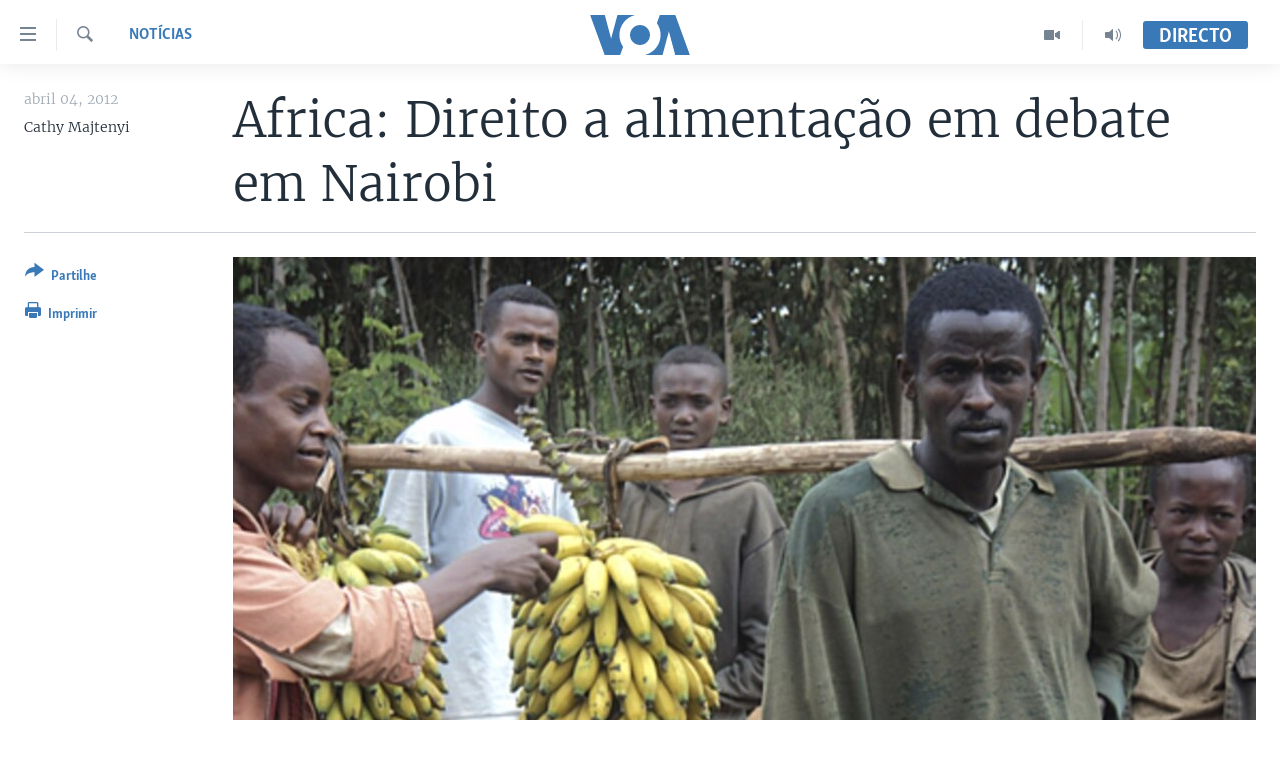

--- FILE ---
content_type: text/html; charset=utf-8
request_url: https://www.voaportugues.com/a/article-04-04-12-africa-food-security-146148025/1450787.html
body_size: 11488
content:

<!DOCTYPE html>
<html lang="pt" dir="ltr" class="no-js">
<head>
<link href="/Content/responsive/VOA/pt/VOA-pt.css?&amp;av=0.0.0.0&amp;cb=306" rel="stylesheet"/>
<script src="https://tags.voaportugues.com/voa-pangea/prod/utag.sync.js"></script> <script type='text/javascript' src='https://www.youtube.com/iframe_api' async></script>
<script type="text/javascript">
//a general 'js' detection, must be on top level in <head>, due to CSS performance
document.documentElement.className = "js";
var cacheBuster = "306";
var appBaseUrl = "/";
var imgEnhancerBreakpoints = [0, 144, 256, 408, 650, 1023, 1597];
var isLoggingEnabled = false;
var isPreviewPage = false;
var isLivePreviewPage = false;
if (!isPreviewPage) {
window.RFE = window.RFE || {};
window.RFE.cacheEnabledByParam = window.location.href.indexOf('nocache=1') === -1;
const url = new URL(window.location.href);
const params = new URLSearchParams(url.search);
// Remove the 'nocache' parameter
params.delete('nocache');
// Update the URL without the 'nocache' parameter
url.search = params.toString();
window.history.replaceState(null, '', url.toString());
} else {
window.addEventListener('load', function() {
const links = window.document.links;
for (let i = 0; i < links.length; i++) {
links[i].href = '#';
links[i].target = '_self';
}
})
}
var pwaEnabled = false;
var swCacheDisabled;
</script>
<meta charset="utf-8" />
<title>Africa: Direito a alimenta&#231;&#227;o em debate em Nairobi</title>
<meta name="description" content="Especialistas e dirigentes africanos procuram definir normas para assegurar o acesso a comida pelos cidad&#227;os" />
<meta name="keywords" content="Notícias, Mais África e Mundo, Nairobi" />
<meta name="viewport" content="width=device-width, initial-scale=1.0" />
<meta http-equiv="X-UA-Compatible" content="IE=edge" />
<meta name="robots" content="max-image-preview:large"><meta property="fb:pages" content="197286593999" />
<meta name="msvalidate.01" content="3286EE554B6F672A6F2E608C02343C0E" />
<link href="https://www.voaportugues.com/a/article-04-04-12-africa-food-security-146148025/1450787.html" rel="canonical" />
<meta name="apple-mobile-web-app-title" content="VOA Portugu&#234;s" />
<meta name="apple-mobile-web-app-status-bar-style" content="black" />
<meta name="apple-itunes-app" content="app-id=632618796, app-argument=//1450787.ltr" />
<meta content="Africa: Direito a alimentação em debate em Nairobi" property="og:title" />
<meta content="Especialistas e dirigentes africanos procuram definir normas para assegurar o acesso a comida pelos cidadãos" property="og:description" />
<meta content="article" property="og:type" />
<meta content="https://www.voaportugues.com/a/article-04-04-12-africa-food-security-146148025/1450787.html" property="og:url" />
<meta content="Voice of America" property="og:site_name" />
<meta content="https://www.facebook.com/voaportugues" property="article:publisher" />
<meta content="https://gdb.voanews.com/0ee7f45f-9cae-473b-be31-7ea34bc3eb6c_w1200_h630.jpg" property="og:image" />
<meta content="1200" property="og:image:width" />
<meta content="630" property="og:image:height" />
<meta content="232713150188624" property="fb:app_id" />
<meta content="Cathy Majtenyi" name="Author" />
<meta content="summary_large_image" name="twitter:card" />
<meta content="@VOAPortugues" name="twitter:site" />
<meta content="https://gdb.voanews.com/0ee7f45f-9cae-473b-be31-7ea34bc3eb6c_w1200_h630.jpg" name="twitter:image" />
<meta content="Africa: Direito a alimentação em debate em Nairobi" name="twitter:title" />
<meta content="Especialistas e dirigentes africanos procuram definir normas para assegurar o acesso a comida pelos cidadãos" name="twitter:description" />
<link rel="amphtml" href="https://www.voaportugues.com/amp/article-04-04-12-africa-food-security-146148025/1450787.html" />
<script type="application/ld+json">{"articleSection":"Not\u0026#237;cias","isAccessibleForFree":true,"headline":"Africa: Direito a alimentação em debate em Nairobi","inLanguage":"pt","keywords":"Notícias, Mais África e Mundo, Nairobi","author":{"@type":"Person","url":"https://www.voaportugues.com/author/cathy-majtenyi/jmkpp","description":"","image":{"@type":"ImageObject"},"name":"Cathy Majtenyi"},"datePublished":"2012-04-04 00:00:00Z","dateModified":"2012-07-31 11:51:31Z","publisher":{"logo":{"width":512,"height":220,"@type":"ImageObject","url":"https://www.voaportugues.com/Content/responsive/VOA/pt/img/logo.png"},"@type":"NewsMediaOrganization","url":"https://www.voaportugues.com","sameAs":["https://facebook.com/voaportugues","https://www.youtube.com/voaportugues","https://instagram.com/voaportugues","https://twitter.com/voaportugues"],"name":"Voz da América","alternateName":""},"@context":"https://schema.org","@type":"NewsArticle","mainEntityOfPage":"https://www.voaportugues.com/a/article-04-04-12-africa-food-security-146148025/1450787.html","url":"https://www.voaportugues.com/a/article-04-04-12-africa-food-security-146148025/1450787.html","description":"Especialistas e dirigentes africanos procuram definir normas para assegurar o acesso a comida pelos cidadãos","image":{"width":1080,"height":608,"@type":"ImageObject","url":"https://gdb.voanews.com/0ee7f45f-9cae-473b-be31-7ea34bc3eb6c_w1080_h608.jpg"},"name":"Africa: Direito a alimentação em debate em Nairobi"}</script>
<script src="/Scripts/responsive/infographics.b?v=dVbZ-Cza7s4UoO3BqYSZdbxQZVF4BOLP5EfYDs4kqEo1&amp;av=0.0.0.0&amp;cb=306"></script>
<script src="/Scripts/responsive/loader.b?v=Q26XNwrL6vJYKjqFQRDnx01Lk2pi1mRsuLEaVKMsvpA1&amp;av=0.0.0.0&amp;cb=306"></script>
<link rel="icon" type="image/svg+xml" href="/Content/responsive/VOA/img/webApp/favicon.svg" />
<link rel="alternate icon" href="/Content/responsive/VOA/img/webApp/favicon.ico" />
<link rel="apple-touch-icon" sizes="152x152" href="/Content/responsive/VOA/img/webApp/ico-152x152.png" />
<link rel="apple-touch-icon" sizes="144x144" href="/Content/responsive/VOA/img/webApp/ico-144x144.png" />
<link rel="apple-touch-icon" sizes="114x114" href="/Content/responsive/VOA/img/webApp/ico-114x114.png" />
<link rel="apple-touch-icon" sizes="72x72" href="/Content/responsive/VOA/img/webApp/ico-72x72.png" />
<link rel="apple-touch-icon-precomposed" href="/Content/responsive/VOA/img/webApp/ico-57x57.png" />
<link rel="icon" sizes="192x192" href="/Content/responsive/VOA/img/webApp/ico-192x192.png" />
<link rel="icon" sizes="128x128" href="/Content/responsive/VOA/img/webApp/ico-128x128.png" />
<meta name="msapplication-TileColor" content="#ffffff" />
<meta name="msapplication-TileImage" content="/Content/responsive/VOA/img/webApp/ico-144x144.png" />
<link rel="alternate" type="application/rss+xml" title="VOA - Top Stories [RSS]" href="/api/" />
<link rel="sitemap" type="application/rss+xml" href="/sitemap.xml" />
</head>
<body class=" nav-no-loaded cc_theme pg-article print-lay-article js-category-to-nav nojs-images ">
<script type="text/javascript" >
var analyticsData = {url:"https://www.voaportugues.com/a/article-04-04-12-africa-food-security-146148025/1450787.html",property_id:"478",article_uid:"1450787",page_title:"Africa: Direito a alimentação em debate em Nairobi",page_type:"article",content_type:"article",subcontent_type:"article",last_modified:"2012-07-31 11:51:31Z",pub_datetime:"2012-04-04 00:00:00Z",pub_year:"2012",pub_month:"04",pub_day:"04",pub_hour:"00",pub_weekday:"Wednesday",section:"notícias",english_section:"noticias",byline:"Cathy Majtenyi",categories:"noticias,africa-e-mundo-",tags:"nairobi",domain:"www.voaportugues.com",language:"Portuguese",language_service:"VOA Portuguese",platform:"web",copied:"no",copied_article:"",copied_title:"",runs_js:"Yes",cms_release:"8.44.0.0.306",enviro_type:"prod",slug:"article-04-04-12-africa-food-security-146148025",entity:"VOA",short_language_service:"POR",platform_short:"W",page_name:"Africa: Direito a alimentação em debate em Nairobi"};
</script>
<noscript><iframe src="https://www.googletagmanager.com/ns.html?id=GTM-N8MP7P" height="0" width="0" style="display:none;visibility:hidden"></iframe></noscript><script type="text/javascript" data-cookiecategory="analytics">
var gtmEventObject = Object.assign({}, analyticsData, {event: 'page_meta_ready'});window.dataLayer = window.dataLayer || [];window.dataLayer.push(gtmEventObject);
if (top.location === self.location) { //if not inside of an IFrame
var renderGtm = "true";
if (renderGtm === "true") {
(function(w,d,s,l,i){w[l]=w[l]||[];w[l].push({'gtm.start':new Date().getTime(),event:'gtm.js'});var f=d.getElementsByTagName(s)[0],j=d.createElement(s),dl=l!='dataLayer'?'&l='+l:'';j.async=true;j.src='//www.googletagmanager.com/gtm.js?id='+i+dl;f.parentNode.insertBefore(j,f);})(window,document,'script','dataLayer','GTM-N8MP7P');
}
}
</script>
<!--Analytics tag js version start-->
<script type="text/javascript" data-cookiecategory="analytics">
var utag_data = Object.assign({}, analyticsData, {});
if(typeof(TealiumTagFrom)==='function' && typeof(TealiumTagSearchKeyword)==='function') {
var utag_from=TealiumTagFrom();var utag_searchKeyword=TealiumTagSearchKeyword();
if(utag_searchKeyword!=null && utag_searchKeyword!=='' && utag_data["search_keyword"]==null) utag_data["search_keyword"]=utag_searchKeyword;if(utag_from!=null && utag_from!=='') utag_data["from"]=TealiumTagFrom();}
if(window.top!== window.self&&utag_data.page_type==="snippet"){utag_data.page_type = 'iframe';}
try{if(window.top!==window.self&&window.self.location.hostname===window.top.location.hostname){utag_data.platform = 'self-embed';utag_data.platform_short = 'se';}}catch(e){if(window.top!==window.self&&window.self.location.search.includes("platformType=self-embed")){utag_data.platform = 'cross-promo';utag_data.platform_short = 'cp';}}
(function(a,b,c,d){ a="https://tags.voaportugues.com/voa-pangea/prod/utag.js"; b=document;c="script";d=b.createElement(c);d.src=a;d.type="text/java"+c;d.async=true; a=b.getElementsByTagName(c)[0];a.parentNode.insertBefore(d,a); })();
</script>
<!--Analytics tag js version end-->
<!-- Analytics tag management NoScript -->
<noscript>
<img style="position: absolute; border: none;" src="https://ssc.voaportugues.com/b/ss/bbgprod,bbgentityvoa/1/G.4--NS/1932260633?pageName=voa%3apor%3aw%3aarticle%3aafrica%3a%20direito%20a%20alimenta%c3%a7%c3%a3o%20em%20debate%20em%20nairobi&amp;c6=africa%3a%20direito%20a%20alimenta%c3%a7%c3%a3o%20em%20debate%20em%20nairobi&amp;v36=8.44.0.0.306&amp;v6=D=c6&amp;g=https%3a%2f%2fwww.voaportugues.com%2fa%2farticle-04-04-12-africa-food-security-146148025%2f1450787.html&amp;c1=D=g&amp;v1=D=g&amp;events=event1,event52&amp;c16=voa%20portuguese&amp;v16=D=c16&amp;c5=noticias&amp;v5=D=c5&amp;ch=not%c3%adcias&amp;c15=portuguese&amp;v15=D=c15&amp;c4=article&amp;v4=D=c4&amp;c14=1450787&amp;v14=D=c14&amp;v20=no&amp;c17=web&amp;v17=D=c17&amp;mcorgid=518abc7455e462b97f000101%40adobeorg&amp;server=www.voaportugues.com&amp;pageType=D=c4&amp;ns=bbg&amp;v29=D=server&amp;v25=voa&amp;v30=478&amp;v105=D=User-Agent " alt="analytics" width="1" height="1" /></noscript>
<!-- End of Analytics tag management NoScript -->
<!--*** Accessibility links - For ScreenReaders only ***-->
<section>
<div class="sr-only">
<h2>Links de Acesso</h2>
<ul>
<li><a href="#content" data-disable-smooth-scroll="1">Ir para artigo principal</a></li>
<li><a href="#navigation" data-disable-smooth-scroll="1">Ir para Navega&#231;&#227;o principal</a></li>
<li><a href="#txtHeaderSearch" data-disable-smooth-scroll="1">Ir para Pesquisa</a></li>
</ul>
</div>
</section>
<div class="fb-quote"></div>
<div dir="ltr">
<div id="page">
<aside>
<div class="c-lightbox overlay-modal">
<div class="c-lightbox__intro">
<h2 class="c-lightbox__intro-title"></h2>
<button class="btn btn--rounded c-lightbox__btn c-lightbox__intro-next" title="Pr&#243;ximo">
<span class="ico ico--rounded ico-chevron-forward"></span>
<span class="sr-only">Pr&#243;ximo</span>
</button>
</div>
<div class="c-lightbox__nav">
<button class="btn btn--rounded c-lightbox__btn c-lightbox__btn--close" title="Encerre">
<span class="ico ico--rounded ico-close"></span>
<span class="sr-only">Encerre</span>
</button>
<button class="btn btn--rounded c-lightbox__btn c-lightbox__btn--prev" title="Anterior">
<span class="ico ico--rounded ico-chevron-backward"></span>
<span class="sr-only">Anterior</span>
</button>
<button class="btn btn--rounded c-lightbox__btn c-lightbox__btn--next" title="Pr&#243;ximo">
<span class="ico ico--rounded ico-chevron-forward"></span>
<span class="sr-only">Pr&#243;ximo</span>
</button>
</div>
<div class="c-lightbox__content-wrap">
<figure class="c-lightbox__content">
<span class="c-spinner c-spinner--lightbox">
<img src="/Content/responsive/img/player-spinner.png"
alt="please wait"
title="please wait" />
</span>
<div class="c-lightbox__img">
<div class="thumb">
<img src="" alt="" />
</div>
</div>
<figcaption>
<div class="c-lightbox__info c-lightbox__info--foot">
<span class="c-lightbox__counter"></span>
<span class="caption c-lightbox__caption"></span>
</div>
</figcaption>
</figure>
</div>
<div class="hidden">
<div class="content-advisory__box content-advisory__box--lightbox">
<span class="content-advisory__box-text">This image contains sensitive content which some people may find offensive or disturbing.</span>
<button class="btn btn--transparent content-advisory__box-btn m-t-md" value="text" type="button">
<span class="btn__text">
Click to reveal
</span>
</button>
</div>
</div>
</div>
<div class="print-dialogue">
<div class="container">
<h3 class="print-dialogue__title section-head">Print Options:</h3>
<div class="print-dialogue__opts">
<ul class="print-dialogue__opt-group">
<li class="form__group form__group--checkbox">
<input class="form__check " id="checkboxImages" name="checkboxImages" type="checkbox" checked="checked" />
<label for="checkboxImages" class="form__label m-t-md">Images</label>
</li>
<li class="form__group form__group--checkbox">
<input class="form__check " id="checkboxMultimedia" name="checkboxMultimedia" type="checkbox" checked="checked" />
<label for="checkboxMultimedia" class="form__label m-t-md">Multimedia</label>
</li>
</ul>
<ul class="print-dialogue__opt-group">
<li class="form__group form__group--checkbox">
<input class="form__check " id="checkboxEmbedded" name="checkboxEmbedded" type="checkbox" checked="checked" />
<label for="checkboxEmbedded" class="form__label m-t-md">Embedded Content</label>
</li>
<li class="hidden">
<input class="form__check " id="checkboxComments" name="checkboxComments" type="checkbox" />
<label for="checkboxComments" class="form__label m-t-md">Comments</label>
</li>
</ul>
</div>
<div class="print-dialogue__buttons">
<button class="btn btn--secondary close-button" type="button" title="Cancele">
<span class="btn__text ">Cancele</span>
</button>
<button class="btn btn-cust-print m-l-sm" type="button" title="Imprimir">
<span class="btn__text ">Imprimir</span>
</button>
</div>
</div>
</div>
<div class="ctc-message pos-fix">
<div class="ctc-message__inner">Link has been copied to clipboard</div>
</div>
</aside>
<div class="hdr-20 hdr-20--big">
<div class="hdr-20__inner">
<div class="hdr-20__max pos-rel">
<div class="hdr-20__side hdr-20__side--primary d-flex">
<label data-for="main-menu-ctrl" data-switcher-trigger="true" data-switch-target="main-menu-ctrl" class="burger hdr-trigger pos-rel trans-trigger" data-trans-evt="click" data-trans-id="menu">
<span class="ico ico-close hdr-trigger__ico hdr-trigger__ico--close burger__ico burger__ico--close"></span>
<span class="ico ico-menu hdr-trigger__ico hdr-trigger__ico--open burger__ico burger__ico--open"></span>
</label>
<div class="menu-pnl pos-fix trans-target" data-switch-target="main-menu-ctrl" data-trans-id="menu">
<div class="menu-pnl__inner">
<nav class="main-nav menu-pnl__item menu-pnl__item--first">
<ul class="main-nav__list accordeon" data-analytics-tales="false" data-promo-name="link" data-location-name="nav,secnav">
<li class="main-nav__item accordeon__item" data-switch-target="menu-item-1027">
<label class="main-nav__item-name main-nav__item-name--label accordeon__control-label" data-switcher-trigger="true" data-for="menu-item-1027">
Not&#237;cias
<span class="ico ico-chevron-down main-nav__chev"></span>
</label>
<div class="main-nav__sub-list">
<a class="main-nav__item-name main-nav__item-name--link main-nav__item-name--sub" href="/angola" title="Angola" data-item-name="angola-noticias-" >Angola</a>
<a class="main-nav__item-name main-nav__item-name--link main-nav__item-name--sub" href="/mocambique" title="Mo&#231;ambique" data-item-name="mocambique-noticias-" >Mo&#231;ambique</a>
<a class="main-nav__item-name main-nav__item-name--link main-nav__item-name--sub" href="/estados-unidos" title="Estados Unidos" data-item-name="united-states" >Estados Unidos</a>
<a class="main-nav__item-name main-nav__item-name--link main-nav__item-name--sub" href="/z/7485" title="Guin&#233;-Bissau" data-item-name="guinea-bissau" >Guin&#233;-Bissau</a>
<a class="main-nav__item-name main-nav__item-name--link main-nav__item-name--sub" href="/africa-e-mundo" title="&#193;frica e Mundo" data-item-name="africa-e-mundo" >&#193;frica e Mundo</a>
<a class="main-nav__item-name main-nav__item-name--link main-nav__item-name--sub" href="/brasil" title="Brasil" data-item-name="brasil" >Brasil</a>
<a class="main-nav__item-name main-nav__item-name--link main-nav__item-name--sub" href="/dossiers-especiais" title="Dossiers Especiais" data-item-name="special-reports-" >Dossiers Especiais</a>
<a class="main-nav__item-name main-nav__item-name--link main-nav__item-name--sub" href="/z/7279" title="Desporto" data-item-name="sports" >Desporto</a>
</div>
</li>
<li class="main-nav__item">
<a class="main-nav__item-name main-nav__item-name--link" href="/africa-agora" title="Africa Agora" data-item-name="africa-agora" >Africa Agora</a>
</li>
<li class="main-nav__item">
<a class="main-nav__item-name main-nav__item-name--link" href="/angola-saude-em-foco" title="Sa&#250;de em Foco" data-item-name="health-in-focus-" >Sa&#250;de em Foco</a>
</li>
<li class="main-nav__item accordeon__item" data-switch-target="menu-item-786">
<label class="main-nav__item-name main-nav__item-name--label accordeon__control-label" data-switcher-trigger="true" data-for="menu-item-786">
V&#237;deo
<span class="ico ico-chevron-down main-nav__chev"></span>
</label>
<div class="main-nav__sub-list">
<a class="main-nav__item-name main-nav__item-name--link main-nav__item-name--sub" href="/z/4525" title="V&#237;deos" data-item-name="voa-portugues-" >V&#237;deos</a>
<a class="main-nav__item-name main-nav__item-name--link main-nav__item-name--sub" href="/voa60-africa" title="VOA60 &#193;frica" data-item-name="voa60-africa" >VOA60 &#193;frica</a>
<a class="main-nav__item-name main-nav__item-name--link main-nav__item-name--sub" href="/z/7706" title="VOA 60 Clima" data-item-name="voa-60-climate" >VOA 60 Clima</a>
<a class="main-nav__item-name main-nav__item-name--link main-nav__item-name--sub" href="/voa60-mundo" title="VOA60 Mundo" data-item-name="voa60-mundo" >VOA60 Mundo</a>
<a class="main-nav__item-name main-nav__item-name--link main-nav__item-name--sub" href="/passadeira-vermelha" title="Passadeira Vermelha" data-item-name="red-carpet" >Passadeira Vermelha</a>
</div>
</li>
<li class="main-nav__item">
<a class="main-nav__item-name main-nav__item-name--link" href="/p/5332.html" title="&#193;udio" >&#193;udio</a>
</li>
<li class="main-nav__item">
<a class="main-nav__item-name main-nav__item-name--link" href="/p/5335.html" title="Entretenimento" >Entretenimento</a>
</li>
</ul>
</nav>
<div class="menu-pnl__item menu-pnl__item--social">
<h5 class="menu-pnl__sub-head">Siga-nos</h5>
<a href="https://facebook.com/voaportugues" title="Siga-nos no Facebook" data-analytics-text="follow_on_facebook" class="btn btn--rounded btn--social-inverted menu-pnl__btn js-social-btn btn-facebook" target="_blank" rel="noopener">
<span class="ico ico-facebook-alt ico--rounded"></span>
</a>
<a href="https://www.youtube.com/voaportugues" title="Siga-nos no Youtube" data-analytics-text="follow_on_youtube" class="btn btn--rounded btn--social-inverted menu-pnl__btn js-social-btn btn-youtube" target="_blank" rel="noopener">
<span class="ico ico-youtube ico--rounded"></span>
</a>
<a href="https://instagram.com/voaportugues" title="Siga-nos Instagram" data-analytics-text="follow_on_instagram" class="btn btn--rounded btn--social-inverted menu-pnl__btn js-social-btn btn-instagram" target="_blank" rel="noopener">
<span class="ico ico-instagram ico--rounded"></span>
</a>
<a href="https://twitter.com/voaportugues" title="Siga-nos no Twitter" data-analytics-text="follow_on_twitter" class="btn btn--rounded btn--social-inverted menu-pnl__btn js-social-btn btn-twitter" target="_blank" rel="noopener">
<span class="ico ico-twitter ico--rounded"></span>
</a>
</div>
<div class="menu-pnl__item">
<a href="/navigation/allsites" class="menu-pnl__item-link">
<span class="ico ico-languages "></span>
L&#237;nguas
</a>
</div>
</div>
</div>
<label data-for="top-search-ctrl" data-switcher-trigger="true" data-switch-target="top-search-ctrl" class="top-srch-trigger hdr-trigger">
<span class="ico ico-close hdr-trigger__ico hdr-trigger__ico--close top-srch-trigger__ico top-srch-trigger__ico--close"></span>
<span class="ico ico-search hdr-trigger__ico hdr-trigger__ico--open top-srch-trigger__ico top-srch-trigger__ico--open"></span>
</label>
<div class="srch-top srch-top--in-header" data-switch-target="top-search-ctrl">
<div class="container">
<form action="/s" class="srch-top__form srch-top__form--in-header" id="form-topSearchHeader" method="get" role="search"><label for="txtHeaderSearch" class="sr-only">Pesquise</label>
<input type="text" id="txtHeaderSearch" name="k" placeholder="pesquisar texto ..." accesskey="s" value="" class="srch-top__input analyticstag-event" onkeydown="if (event.keyCode === 13) { FireAnalyticsTagEventOnSearch('search', $dom.get('#txtHeaderSearch')[0].value) }" />
<button title="Pesquise" type="submit" class="btn btn--top-srch analyticstag-event" onclick="FireAnalyticsTagEventOnSearch('search', $dom.get('#txtHeaderSearch')[0].value) ">
<span class="ico ico-search"></span>
</button></form>
</div>
</div>
<a href="/" class="main-logo-link">
<img src="/Content/responsive/VOA/pt/img/logo-compact.svg" class="main-logo main-logo--comp" alt="site logo">
<img src="/Content/responsive/VOA/pt/img/logo.svg" class="main-logo main-logo--big" alt="site logo">
</a>
</div>
<div class="hdr-20__side hdr-20__side--secondary d-flex">
<a href="/audio-" title="Audio" class="hdr-20__secondary-item" data-item-name="audio">
<span class="ico ico-audio hdr-20__secondary-icon"></span>
</a>
<a href="/videos" title="Video" class="hdr-20__secondary-item" data-item-name="video">
<span class="ico ico-video hdr-20__secondary-icon"></span>
</a>
<a href="/s" title="Pesquise" class="hdr-20__secondary-item hdr-20__secondary-item--search" data-item-name="search">
<span class="ico ico-search hdr-20__secondary-icon hdr-20__secondary-icon--search"></span>
</a>
<div class="hdr-20__secondary-item live-b-drop">
<div class="live-b-drop__off">
<a href="/live/" class="live-b-drop__link" title="Directo" data-item-name="live">
<span class="badge badge--live-btn badge--live-btn-off">
Directo
</span>
</a>
</div>
<div class="live-b-drop__on hidden">
<label data-for="live-ctrl" data-switcher-trigger="true" data-switch-target="live-ctrl" class="live-b-drop__label pos-rel">
<span class="badge badge--live badge--live-btn">
Directo
</span>
<span class="ico ico-close live-b-drop__label-ico live-b-drop__label-ico--close"></span>
</label>
<div class="live-b-drop__panel" id="targetLivePanelDiv" data-switch-target="live-ctrl"></div>
</div>
</div>
<div class="srch-bottom">
<form action="/s" class="srch-bottom__form d-flex" id="form-bottomSearch" method="get" role="search"><label for="txtSearch" class="sr-only">Pesquise</label>
<input type="search" id="txtSearch" name="k" placeholder="pesquisar texto ..." accesskey="s" value="" class="srch-bottom__input analyticstag-event" onkeydown="if (event.keyCode === 13) { FireAnalyticsTagEventOnSearch('search', $dom.get('#txtSearch')[0].value) }" />
<button title="Pesquise" type="submit" class="btn btn--bottom-srch analyticstag-event" onclick="FireAnalyticsTagEventOnSearch('search', $dom.get('#txtSearch')[0].value) ">
<span class="ico ico-search"></span>
</button></form>
</div>
</div>
<img src="/Content/responsive/VOA/pt/img/logo-print.gif" class="logo-print" alt="site logo">
<img src="/Content/responsive/VOA/pt/img/logo-print_color.png" class="logo-print logo-print--color" alt="site logo">
</div>
</div>
</div>
<script>
if (document.body.className.indexOf('pg-home') > -1) {
var nav2In = document.querySelector('.hdr-20__inner');
var nav2Sec = document.querySelector('.hdr-20__side--secondary');
var secStyle = window.getComputedStyle(nav2Sec);
if (nav2In && window.pageYOffset < 150 && secStyle['position'] !== 'fixed') {
nav2In.classList.add('hdr-20__inner--big')
}
}
</script>
<div class="c-hlights c-hlights--breaking c-hlights--no-item" data-hlight-display="mobile,desktop">
<div class="c-hlights__wrap container p-0">
<div class="c-hlights__nav">
<a role="button" href="#" title="Anterior">
<span class="ico ico-chevron-backward m-0"></span>
<span class="sr-only">Anterior</span>
</a>
<a role="button" href="#" title="Pr&#243;ximo">
<span class="ico ico-chevron-forward m-0"></span>
<span class="sr-only">Pr&#243;ximo</span>
</a>
</div>
<span class="c-hlights__label">
<span class="">Breaking News</span>
<span class="switcher-trigger">
<label data-for="more-less-1" data-switcher-trigger="true" class="switcher-trigger__label switcher-trigger__label--more p-b-0" title="Mostre mais">
<span class="ico ico-chevron-down"></span>
</label>
<label data-for="more-less-1" data-switcher-trigger="true" class="switcher-trigger__label switcher-trigger__label--less p-b-0" title="Show less">
<span class="ico ico-chevron-up"></span>
</label>
</span>
</span>
<ul class="c-hlights__items switcher-target" data-switch-target="more-less-1">
</ul>
</div>
</div> <div id="content">
<main class="container">
<div class="hdr-container">
<div class="row">
<div class="col-category col-xs-12 col-md-2 pull-left"> <div class="category js-category">
<a class="" href="/z/2627">Not&#237;cias</a> </div>
</div><div class="col-title col-xs-12 col-md-10 pull-right"> <h1 class="title pg-title">
Africa: Direito a alimenta&#231;&#227;o em debate em Nairobi
</h1>
</div><div class="col-publishing-details col-xs-12 col-sm-12 col-md-2 pull-left"> <div class="publishing-details ">
<div class="published">
<span class="date" >
<time pubdate="pubdate" datetime="2012-04-04T00:00:00+00:00">
abril 04, 2012
</time>
</span>
</div>
<div class="links">
<ul class="links__list links__list--column">
<li class="links__item">
Cathy Majtenyi
</li>
</ul>
</div>
</div>
</div><div class="col-lg-12 separator"> <div class="separator">
<hr class="title-line" />
</div>
</div><div class="col-multimedia col-xs-12 col-md-10 pull-right"> <div class="cover-media">
<figure class="media-image js-media-expand">
<div class="img-wrap">
<div class="thumb thumb16_9">
<img src="https://gdb.voanews.com/26028cf5-ae6e-4372-922b-83c0c7dda16b_w250_r1_s.jpg" alt="Pequenos agricultores et&#237;opes durante a colheita da banana" />
</div>
</div>
<figcaption>
<span class="caption">Pequenos agricultores et&#237;opes durante a colheita da banana</span>
</figcaption>
</figure>
</div>
</div><div class="col-xs-12 col-md-2 pull-left article-share pos-rel"> <div class="share--box">
<div class="sticky-share-container" style="display:none">
<div class="container">
<a href="https://www.voaportugues.com" id="logo-sticky-share">&nbsp;</a>
<div class="pg-title pg-title--sticky-share">
Africa: Direito a alimenta&#231;&#227;o em debate em Nairobi
</div>
<div class="sticked-nav-actions">
<!--This part is for sticky navigation display-->
<p class="buttons link-content-sharing p-0 ">
<button class="btn btn--link btn-content-sharing p-t-0 " id="btnContentSharing" value="text" role="Button" type="" title="Alternar mais op&#231;&#245;es de partilha">
<span class="ico ico-share ico--l"></span>
<span class="btn__text ">
Partilhe
</span>
</button>
</p>
<aside class="content-sharing js-content-sharing js-content-sharing--apply-sticky content-sharing--sticky"
role="complementary"
data-share-url="https://www.voaportugues.com/a/article-04-04-12-africa-food-security-146148025/1450787.html" data-share-title="Africa: Direito a alimenta&#231;&#227;o em debate em Nairobi" data-share-text="Especialistas e dirigentes africanos procuram definir normas para assegurar o acesso a comida pelos cidad&#227;os">
<div class="content-sharing__popover">
<h6 class="content-sharing__title">Partilhe</h6>
<button href="#close" id="btnCloseSharing" class="btn btn--text-like content-sharing__close-btn">
<span class="ico ico-close ico--l"></span>
</button>
<ul class="content-sharing__list">
<li class="content-sharing__item">
<div class="ctc ">
<input type="text" class="ctc__input" readonly="readonly">
<a href="" js-href="https://www.voaportugues.com/a/article-04-04-12-africa-food-security-146148025/1450787.html" class="content-sharing__link ctc__button">
<span class="ico ico-copy-link ico--rounded ico--s"></span>
<span class="content-sharing__link-text">Copy link</span>
</a>
</div>
</li>
<li class="content-sharing__item">
<a href="https://facebook.com/sharer.php?u=https%3a%2f%2fwww.voaportugues.com%2fa%2farticle-04-04-12-africa-food-security-146148025%2f1450787.html"
data-analytics-text="share_on_facebook"
title="Facebook" target="_blank"
class="content-sharing__link js-social-btn">
<span class="ico ico-facebook ico--rounded ico--s"></span>
<span class="content-sharing__link-text">Facebook</span>
</a>
</li>
<li class="content-sharing__item">
<a href="https://twitter.com/share?url=https%3a%2f%2fwww.voaportugues.com%2fa%2farticle-04-04-12-africa-food-security-146148025%2f1450787.html&amp;text=Africa%3a+Direito+a+alimenta%c3%a7%c3%a3o+em+debate+em+Nairobi"
data-analytics-text="share_on_twitter"
title="Twitter" target="_blank"
class="content-sharing__link js-social-btn">
<span class="ico ico-twitter ico--rounded ico--s"></span>
<span class="content-sharing__link-text">Twitter</span>
</a>
</li>
<li class="content-sharing__item visible-xs-inline-block visible-sm-inline-block">
<a href="whatsapp://send?text=https%3a%2f%2fwww.voaportugues.com%2fa%2farticle-04-04-12-africa-food-security-146148025%2f1450787.html"
data-analytics-text="share_on_whatsapp"
title="WhatsApp" target="_blank"
class="content-sharing__link js-social-btn">
<span class="ico ico-whatsapp ico--rounded ico--s"></span>
<span class="content-sharing__link-text">WhatsApp</span>
</a>
</li>
<li class="content-sharing__item visible-md-inline-block visible-lg-inline-block">
<a href="https://web.whatsapp.com/send?text=https%3a%2f%2fwww.voaportugues.com%2fa%2farticle-04-04-12-africa-food-security-146148025%2f1450787.html"
data-analytics-text="share_on_whatsapp_desktop"
title="WhatsApp" target="_blank"
class="content-sharing__link js-social-btn">
<span class="ico ico-whatsapp ico--rounded ico--s"></span>
<span class="content-sharing__link-text">WhatsApp</span>
</a>
</li>
<li class="content-sharing__item">
<a href="mailto:?body=https%3a%2f%2fwww.voaportugues.com%2fa%2farticle-04-04-12-africa-food-security-146148025%2f1450787.html&amp;subject=Africa: Direito a alimenta&#231;&#227;o em debate em Nairobi"
title="Email"
class="content-sharing__link ">
<span class="ico ico-email ico--rounded ico--s"></span>
<span class="content-sharing__link-text">Email</span>
</a>
</li>
</ul>
</div>
</aside>
</div>
</div>
</div>
<div class="links">
<p class="buttons link-content-sharing p-0 ">
<button class="btn btn--link btn-content-sharing p-t-0 " id="btnContentSharing" value="text" role="Button" type="" title="Alternar mais op&#231;&#245;es de partilha">
<span class="ico ico-share ico--l"></span>
<span class="btn__text ">
Partilhe
</span>
</button>
</p>
<aside class="content-sharing js-content-sharing " role="complementary"
data-share-url="https://www.voaportugues.com/a/article-04-04-12-africa-food-security-146148025/1450787.html" data-share-title="Africa: Direito a alimenta&#231;&#227;o em debate em Nairobi" data-share-text="Especialistas e dirigentes africanos procuram definir normas para assegurar o acesso a comida pelos cidad&#227;os">
<div class="content-sharing__popover">
<h6 class="content-sharing__title">Partilhe</h6>
<button href="#close" id="btnCloseSharing" class="btn btn--text-like content-sharing__close-btn">
<span class="ico ico-close ico--l"></span>
</button>
<ul class="content-sharing__list">
<li class="content-sharing__item">
<div class="ctc ">
<input type="text" class="ctc__input" readonly="readonly">
<a href="" js-href="https://www.voaportugues.com/a/article-04-04-12-africa-food-security-146148025/1450787.html" class="content-sharing__link ctc__button">
<span class="ico ico-copy-link ico--rounded ico--l"></span>
<span class="content-sharing__link-text">Copy link</span>
</a>
</div>
</li>
<li class="content-sharing__item">
<a href="https://facebook.com/sharer.php?u=https%3a%2f%2fwww.voaportugues.com%2fa%2farticle-04-04-12-africa-food-security-146148025%2f1450787.html"
data-analytics-text="share_on_facebook"
title="Facebook" target="_blank"
class="content-sharing__link js-social-btn">
<span class="ico ico-facebook ico--rounded ico--l"></span>
<span class="content-sharing__link-text">Facebook</span>
</a>
</li>
<li class="content-sharing__item">
<a href="https://twitter.com/share?url=https%3a%2f%2fwww.voaportugues.com%2fa%2farticle-04-04-12-africa-food-security-146148025%2f1450787.html&amp;text=Africa%3a+Direito+a+alimenta%c3%a7%c3%a3o+em+debate+em+Nairobi"
data-analytics-text="share_on_twitter"
title="Twitter" target="_blank"
class="content-sharing__link js-social-btn">
<span class="ico ico-twitter ico--rounded ico--l"></span>
<span class="content-sharing__link-text">Twitter</span>
</a>
</li>
<li class="content-sharing__item visible-xs-inline-block visible-sm-inline-block">
<a href="whatsapp://send?text=https%3a%2f%2fwww.voaportugues.com%2fa%2farticle-04-04-12-africa-food-security-146148025%2f1450787.html"
data-analytics-text="share_on_whatsapp"
title="WhatsApp" target="_blank"
class="content-sharing__link js-social-btn">
<span class="ico ico-whatsapp ico--rounded ico--l"></span>
<span class="content-sharing__link-text">WhatsApp</span>
</a>
</li>
<li class="content-sharing__item visible-md-inline-block visible-lg-inline-block">
<a href="https://web.whatsapp.com/send?text=https%3a%2f%2fwww.voaportugues.com%2fa%2farticle-04-04-12-africa-food-security-146148025%2f1450787.html"
data-analytics-text="share_on_whatsapp_desktop"
title="WhatsApp" target="_blank"
class="content-sharing__link js-social-btn">
<span class="ico ico-whatsapp ico--rounded ico--l"></span>
<span class="content-sharing__link-text">WhatsApp</span>
</a>
</li>
<li class="content-sharing__item">
<a href="mailto:?body=https%3a%2f%2fwww.voaportugues.com%2fa%2farticle-04-04-12-africa-food-security-146148025%2f1450787.html&amp;subject=Africa: Direito a alimenta&#231;&#227;o em debate em Nairobi"
title="Email"
class="content-sharing__link ">
<span class="ico ico-email ico--rounded ico--l"></span>
<span class="content-sharing__link-text">Email</span>
</a>
</li>
</ul>
</div>
</aside>
<p class="link-print visible-md visible-lg buttons p-0">
<button class="btn btn--link btn-print p-t-0" onclick="if (typeof FireAnalyticsTagEvent === 'function') {FireAnalyticsTagEvent({ on_page_event: 'print_story' });}return false" title="(CTRL+P)">
<span class="ico ico-print"></span>
<span class="btn__text">Imprimir</span>
</button>
</p>
</div>
</div>
</div>
</div>
</div>
<div class="body-container">
<div class="row">
<div class="col-xs-12 col-sm-12 col-md-10 col-lg-10 pull-right">
<div class="row">
<div class="col-xs-12 col-sm-12 col-md-8 col-lg-8 pull-left bottom-offset content-offset">
<div class="intro intro--bold" >
<p >Especialistas e dirigentes africanos procuram definir normas para assegurar o acesso a comida pelos cidad&#227;os</p>
</div>
<div id="article-content" class="content-floated-wrap fb-quotable">
<div class="wsw">
<p> </p>
<div class="wsw__table-container"><table class="wsw__table"><tbody><tr></tr></tbody></table></div>
<p>Um grupo de especialistas alimentares e outros responsáveis de 9 países da África Austral deram início hoje no Quénia a uma reunião de 2 dias para examinar o direito a alimentação na região.</p>
<p>Cathy Majtenyi da VOA em Nairobi e diz que o encontro é presidido por um relator especial das Nações Unidas para as questões alimentares.</p>
<p><strong> </strong>O grupo de especialistas deverá entre outros analisar os factores que impedem o acesso a alimentação, especialmente os pobres.</p>
<p>Odenda Lumumba, coordenador da organização Terra Aliança do Quénia, disse a Voz da América que mais de 80 por cento dos produtores de alimentos em África são pequenos camponeses, a quem e em muitos países as política fundiárias não são favoráveis no caso de quererem optar pela produção em grande escala.</p>
<p><em>“Há que refazer as políticas, as leis, os instrumentos de acesso à terra de forma a facilitar que seja praticamente possível a produção de alimentos. Penso que não se pode permitir a qualquer custo, que um grupo cada vez menor de pessoas produza alimento para o resto das populações.”</em></p>
<p>Odenda Lumumba adianta que uma grande porção de terras em África está de fora do sistema legal. Os pequenos agricultores que dizem sofrer do “inseguro sistema de direito de propriedade” investem cada vez menos ou têm que esperar pelas estações de colheitas no caso de não possuírem o título de propriedade.</p>
<p>Lumumba afirma ainda que o acesso a meios de irrigação e ao desenvolvimento das infra-estruturas tais como as estradas fazem parte igualmente dos grandes problemas que enfrentam os pequenos agricultores africanos.</p>
<p>Para Fatima Shabodien, directora do Projecto Mulheres no Campo, da África do Sul, um dos factores de bloqueio é que as políticas e organizações dos sistemas agrícolas as vezes não são traduzidas em acções de terreno, especialmente quando se refere as mulheres.</p>
<p><em>“As mulheres são a questão central quando se tem em vista a segurança alimentar, não porque são elas os produtores primários de alimentos na nossa região, mas também porque são responsáveis pela gestão doméstica da segurança alimentar. Nós também sabemos que no contexto da segurança ou de escassez alimentar, são as vezes as mulheres que abdicam-se da comida a favor do homem e das crianças, portanto pensamos que qualquer que seja a estratégia a ser debatida deve ter a mulher como alvo central.”</em></p>
<p>Ao todo são cerca de 45 especialistas, responsáveis políticos, activistas dos direitos humanos e mais, que participam neste encontro de dois dias aberto hoje em Nairobi.</p>
<p>A reunião é presidida pelo relator especial das Nações Unidas sobre o direito à alimentação, e tem em vista o debate do acesso ao alimento como um direito humano.</p>
<p>De momento apenas as constituições da África do Sul e do Quénia estipulam que o Estado deve assegurar o fornecimento alimentar adequado como um direito do cidadão.</p>
</div>
<ul>
</ul>
</div>
</div>
<div class="col-xs-12 col-sm-12 col-md-4 col-lg-4 pull-left design-top-offset"> <div class="media-block-wrap">
<h2 class="section-head">Relacionados</h2>
<div class="row">
<ul>
<li class="col-xs-12 col-sm-6 col-md-12 col-lg-12 mb-grid">
<div class="media-block ">
<a href="/a/article-04-06-2012-malaipresident-voanews-146432285/1450529.html" class="img-wrap img-wrap--t-spac img-wrap--size-4 img-wrap--float" title="Malawi: Luta pelo poder ap&#243;s morte do presidente">
<div class="thumb thumb16_9">
<noscript class="nojs-img">
<img src="https://gdb.voanews.com/88b5329f-2a28-40ec-b916-b5640c700602_w100_r1.jpg" alt="Malawi: Luta pelo poder ap&#243;s morte do presidente" />
</noscript>
<img data-src="https://gdb.voanews.com/88b5329f-2a28-40ec-b916-b5640c700602_w33_r1.jpg" src="" alt="Malawi: Luta pelo poder ap&#243;s morte do presidente" class=""/>
</div>
</a>
<div class="media-block__content media-block__content--h">
<a href="/a/article-04-06-2012-malaipresident-voanews-146432285/1450529.html">
<h4 class="media-block__title media-block__title--size-4" title="Malawi: Luta pelo poder ap&#243;s morte do presidente">
Malawi: Luta pelo poder ap&#243;s morte do presidente
</h4>
</a>
</div>
</div>
</li>
<li class="col-xs-12 col-sm-6 col-md-12 col-lg-12 mb-grid">
<div class="media-block ">
<a href="/a/uige-04-05-uige-voanews-146319025/1451489.html" class="img-wrap img-wrap--t-spac img-wrap--size-4 img-wrap--float" title="O partido CASA instala-se no U&#237;ge">
<div class="thumb thumb16_9">
<noscript class="nojs-img">
<img src="https://gdb.voanews.com/42a833f2-3ed3-4ab1-a234-97b7c4743c7a_w100_r1.jpg" alt="O partido CASA instala-se no U&#237;ge" />
</noscript>
<img data-src="https://gdb.voanews.com/42a833f2-3ed3-4ab1-a234-97b7c4743c7a_w33_r1.jpg" src="" alt="O partido CASA instala-se no U&#237;ge" class=""/>
</div>
</a>
<div class="media-block__content media-block__content--h">
<a href="/a/uige-04-05-uige-voanews-146319025/1451489.html">
<h4 class="media-block__title media-block__title--size-4" title="O partido CASA instala-se no U&#237;ge">
O partido CASA instala-se no U&#237;ge
</h4>
</a>
</div>
</div>
</li>
<li class="col-xs-12 col-sm-6 col-md-12 col-lg-12 mb-grid">
<div class="media-block ">
<a href="/a/huambo-04-05-2012-voanews-146280915/1450416.html" class="img-wrap img-wrap--t-spac img-wrap--size-4 img-wrap--float" title=" Imigrantes africanos hostilizados no Huambo">
<div class="thumb thumb16_9">
<noscript class="nojs-img">
<img src="https://gdb.voanews.com/4e16446c-568a-4411-a120-0e00dc1c16b2_w100_r1.jpg" alt=" Imigrantes africanos hostilizados no Huambo" />
</noscript>
<img data-src="https://gdb.voanews.com/4e16446c-568a-4411-a120-0e00dc1c16b2_w33_r1.jpg" src="" alt=" Imigrantes africanos hostilizados no Huambo" class=""/>
</div>
</a>
<div class="media-block__content media-block__content--h">
<a href="/a/huambo-04-05-2012-voanews-146280915/1450416.html">
<h4 class="media-block__title media-block__title--size-4" title=" Imigrantes africanos hostilizados no Huambo">
Imigrantes africanos hostilizados no Huambo
</h4>
</a>
</div>
</div>
</li>
<li class="col-xs-12 col-sm-6 col-md-12 col-lg-12 mb-grid">
<div class="media-block ">
<a href="/a/article-04-02-12-malanje-poultry-145780525/1450300.html" class="img-wrap img-wrap--t-spac img-wrap--size-4 img-wrap--float" title="Malanje vai ter mais avi&#225;rios">
<div class="thumb thumb16_9">
<noscript class="nojs-img">
<img src="https://gdb.voanews.com/ef395cbd-3ede-4a55-a909-ef6d44683dc4_w100_r1.jpg" alt="Malanje vai ter mais avi&#225;rios" />
</noscript>
<img data-src="https://gdb.voanews.com/ef395cbd-3ede-4a55-a909-ef6d44683dc4_w33_r1.jpg" src="" alt="Malanje vai ter mais avi&#225;rios" class=""/>
</div>
</a>
<div class="media-block__content media-block__content--h">
<a href="/a/article-04-02-12-malanje-poultry-145780525/1450300.html">
<h4 class="media-block__title media-block__title--size-4" title="Malanje vai ter mais avi&#225;rios">
Malanje vai ter mais avi&#225;rios
</h4>
</a>
</div>
</div>
</li>
<li class="col-xs-12 col-sm-6 col-md-12 col-lg-12 mb-grid">
<div class="media-block ">
<a href="/a/angola-casa-04-02-2012-voanews-145807305/1451435.html" class="img-wrap img-wrap--t-spac img-wrap--size-4 img-wrap--float" title=" CASA formaliza a sua exist&#234;ncia enquanto partido">
<div class="thumb thumb16_9">
<noscript class="nojs-img">
<img src="https://gdb.voanews.com/42a833f2-3ed3-4ab1-a234-97b7c4743c7a_w100_r1.jpg" alt=" CASA formaliza a sua exist&#234;ncia enquanto partido" />
</noscript>
<img data-src="https://gdb.voanews.com/42a833f2-3ed3-4ab1-a234-97b7c4743c7a_w33_r1.jpg" src="" alt=" CASA formaliza a sua exist&#234;ncia enquanto partido" class=""/>
</div>
</a>
<div class="media-block__content media-block__content--h">
<a href="/a/angola-casa-04-02-2012-voanews-145807305/1451435.html">
<h4 class="media-block__title media-block__title--size-4" title=" CASA formaliza a sua exist&#234;ncia enquanto partido">
CASA formaliza a sua exist&#234;ncia enquanto partido
</h4>
</a>
</div>
</div>
</li>
<li class="col-xs-12 col-sm-6 col-md-12 col-lg-12 mb-grid">
<div class="media-block ">
<a href="/a/rafael-marques--145936025/1451399.html" class="img-wrap img-wrap--t-spac img-wrap--size-4 img-wrap--float" title="Rafael Marques: Corrup&#231;&#227;o &#233; factor de instabilidade em Angola">
<div class="thumb thumb16_9">
<noscript class="nojs-img">
<img src="https://gdb.voanews.com/54bbe092-559f-4562-98b1-6f40da538cf8_w100_r1.jpg" alt="Rafael Marques: Corrup&#231;&#227;o &#233; factor de instabilidade em Angola" />
</noscript>
<img data-src="https://gdb.voanews.com/54bbe092-559f-4562-98b1-6f40da538cf8_w33_r1.jpg" src="" alt="Rafael Marques: Corrup&#231;&#227;o &#233; factor de instabilidade em Angola" class=""/>
</div>
</a>
<div class="media-block__content media-block__content--h">
<a href="/a/rafael-marques--145936025/1451399.html">
<h4 class="media-block__title media-block__title--size-4" title="Rafael Marques: Corrup&#231;&#227;o &#233; factor de instabilidade em Angola">
Rafael Marques: Corrup&#231;&#227;o &#233; factor de instabilidade em Angola
</h4>
</a>
</div>
</div>
</li>
<li class="col-xs-12 col-sm-6 col-md-12 col-lg-12 mb-grid">
<div class="media-block ">
<a href="/a/article-04-03-2012-malange-illegals-voa-news-145960525/1450474.html" class="img-wrap img-wrap--t-spac img-wrap--size-4 img-wrap--float" title="Angola: Repatriados estrangeiros ilegais em Malanje">
<div class="thumb thumb16_9">
<noscript class="nojs-img">
<img src="https://gdb.voanews.com/de6842fd-84e4-4c28-aefa-cbcac1394641_w100_r1.jpg" alt="Angola: Repatriados estrangeiros ilegais em Malanje" />
</noscript>
<img data-src="https://gdb.voanews.com/de6842fd-84e4-4c28-aefa-cbcac1394641_w33_r1.jpg" src="" alt="Angola: Repatriados estrangeiros ilegais em Malanje" class=""/>
</div>
</a>
<div class="media-block__content media-block__content--h">
<a href="/a/article-04-03-2012-malange-illegals-voa-news-145960525/1450474.html">
<h4 class="media-block__title media-block__title--size-4" title="Angola: Repatriados estrangeiros ilegais em Malanje">
Angola: Repatriados estrangeiros ilegais em Malanje
</h4>
</a>
</div>
</div>
</li>
<li class="col-xs-12 col-sm-6 col-md-12 col-lg-12 mb-grid">
<div class="media-block ">
<a href="/a/article-04-05-2012-bissau-suport-missang-146311295/1450546.html" class="img-wrap img-wrap--t-spac img-wrap--size-4 img-wrap--float" title="Bissau: Ruidosa manifesta&#231;&#227;o pr&#243;-Angola">
<div class="thumb thumb16_9">
<noscript class="nojs-img">
<img src="https://gdb.voanews.com/e5bb03e4-44ee-4216-b576-6668bca46fab_w100_r1.jpg" alt="Bissau: Ruidosa manifesta&#231;&#227;o pr&#243;-Angola" />
</noscript>
<img data-src="https://gdb.voanews.com/e5bb03e4-44ee-4216-b576-6668bca46fab_w33_r1.jpg" src="" alt="Bissau: Ruidosa manifesta&#231;&#227;o pr&#243;-Angola" class=""/>
</div>
</a>
<div class="media-block__content media-block__content--h">
<a href="/a/article-04-05-2012-bissau-suport-missang-146311295/1450546.html">
<h4 class="media-block__title media-block__title--size-4" title="Bissau: Ruidosa manifesta&#231;&#227;o pr&#243;-Angola">
Bissau: Ruidosa manifesta&#231;&#227;o pr&#243;-Angola
</h4>
</a>
</div>
</div>
</li>
<li class="col-xs-12 col-sm-6 col-md-12 col-lg-12 mb-grid">
<div class="media-block ">
<a href="/a/article-04-05-12-casa-party-146286325/1450459.html" class="img-wrap img-wrap--t-spac img-wrap--size-4 img-wrap--float" title="Angola: CASA formaliza constitui&#231;&#227;o">
<div class="thumb thumb16_9">
<noscript class="nojs-img">
<img src="https://gdb.voanews.com/8d2f0fca-e537-4eea-9b5e-f542a1b0eddf_w100_r1.jpg" alt="Angola: CASA formaliza constitui&#231;&#227;o" />
</noscript>
<img data-src="https://gdb.voanews.com/8d2f0fca-e537-4eea-9b5e-f542a1b0eddf_w33_r1.jpg" src="" alt="Angola: CASA formaliza constitui&#231;&#227;o" class=""/>
</div>
</a>
<div class="media-block__content media-block__content--h">
<a href="/a/article-04-05-12-casa-party-146286325/1450459.html">
<h4 class="media-block__title media-block__title--size-4" title="Angola: CASA formaliza constitui&#231;&#227;o">
Angola: CASA formaliza constitui&#231;&#227;o
</h4>
</a>
</div>
</div>
</li>
</ul>
</div>
</div>
</div>
</div>
</div>
</div>
</div>
</main>
</div>
<footer role="contentinfo">
<div id="foot" class="foot">
<div class="container">
<div class="foot-nav collapsed" id="foot-nav">
<div class="menu">
<ul class="items">
<li class="socials block-socials">
<span class="handler" id="socials-handler">
Siga-nos
</span>
<div class="inner">
<ul class="subitems follow">
<li>
<a href="https://facebook.com/voaportugues" title="Siga-nos no Facebook" data-analytics-text="follow_on_facebook" class="btn btn--rounded js-social-btn btn-facebook" target="_blank" rel="noopener">
<span class="ico ico-facebook-alt ico--rounded"></span>
</a>
</li>
<li>
<a href="https://www.youtube.com/voaportugues" title="Siga-nos no Youtube" data-analytics-text="follow_on_youtube" class="btn btn--rounded js-social-btn btn-youtube" target="_blank" rel="noopener">
<span class="ico ico-youtube ico--rounded"></span>
</a>
</li>
<li>
<a href="https://instagram.com/voaportugues" title="Siga-nos Instagram" data-analytics-text="follow_on_instagram" class="btn btn--rounded js-social-btn btn-instagram" target="_blank" rel="noopener">
<span class="ico ico-instagram ico--rounded"></span>
</a>
</li>
<li>
<a href="https://twitter.com/voaportugues" title="Siga-nos no Twitter" data-analytics-text="follow_on_twitter" class="btn btn--rounded js-social-btn btn-twitter" target="_blank" rel="noopener">
<span class="ico ico-twitter ico--rounded"></span>
</a>
</li>
<li>
<a href="/podcasts" title="Podcast" data-analytics-text="follow_on_podcast" class="btn btn--rounded js-social-btn btn-podcast" >
<span class="ico ico-podcast ico--rounded"></span>
</a>
</li>
<li>
<a href="/subscribe.html" title="Subscribe" data-analytics-text="follow_on_subscribe" class="btn btn--rounded js-social-btn btn-email" >
<span class="ico ico-email ico--rounded"></span>
</a>
</li>
<li>
<a href="/rssfeeds" title="RSS" data-analytics-text="follow_on_rss" class="btn btn--rounded js-social-btn btn-rss" >
<span class="ico ico-rss ico--rounded"></span>
</a>
</li>
</ul>
</div>
</li>
<li class="block-primary collapsed collapsible item">
<span class="handler">
VOA Portugu&#234;s
<span title="close tab" class="ico ico-chevron-up"></span>
<span title="open tab" class="ico ico-chevron-down"></span>
<span title="add" class="ico ico-plus"></span>
<span title="remove" class="ico ico-minus"></span>
</span>
<div class="inner">
<ul class="subitems">
<li class="subitem">
<a class="handler" href="/noticias" title="Not&#237;cias" >Not&#237;cias</a>
</li>
<li class="subitem">
<a class="handler" href="/angola" title="Angola" >Angola</a>
</li>
<li class="subitem">
<a class="handler" href="/mocambique" title="Mo&#231;ambique" >Mo&#231;ambique</a>
</li>
<li class="subitem">
<a class="handler" href="/estados-unidos" title="Estados Unidos" >Estados Unidos</a>
</li>
<li class="subitem">
<a class="handler" href="/africa-e-mundo" title="&#193;frica e Mundo" >&#193;frica e Mundo</a>
</li>
<li class="subitem">
<a class="handler" href="/brasil" title="Brasil" >Brasil</a>
</li>
<li class="subitem">
<a class="handler" href="/dossiers-especiais" title="Dossiers Especiais" >Dossiers Especiais</a>
</li>
<li class="subitem">
<a class="handler" href="/galeria-de-photos" title="Galeria de Fotos" >Galeria de Fotos</a>
</li>
</ul>
</div>
</li>
<li class="block-primary collapsed collapsible item">
<span class="handler">
V&#237;deo
<span title="close tab" class="ico ico-chevron-up"></span>
<span title="open tab" class="ico ico-chevron-down"></span>
<span title="add" class="ico ico-plus"></span>
<span title="remove" class="ico ico-minus"></span>
</span>
<div class="inner">
<ul class="subitems">
<li class="subitem">
<a class="handler" href="/z/4525" title="VOA Portugues" >VOA Portugues</a>
</li>
<li class="subitem">
<a class="handler" href="/voa60-africa" title="VOA60 &#193;frica" >VOA60 &#193;frica</a>
</li>
<li class="subitem">
<a class="handler" href="/voa60-mundo" title="VOA60 Mundo" >VOA60 Mundo</a>
</li>
<li class="subitem">
<a class="handler" href="/passadeira-vermelha" title="Passadeira Vermelha" >Passadeira Vermelha</a>
</li>
</ul>
</div>
</li>
<li class="block-secondary collapsed collapsible item">
<span class="handler">
&#193;udio
<span title="close tab" class="ico ico-chevron-up"></span>
<span title="open tab" class="ico ico-chevron-down"></span>
<span title="add" class="ico ico-plus"></span>
<span title="remove" class="ico ico-minus"></span>
</span>
<div class="inner">
<ul class="subitems">
<li class="subitem">
<a class="handler" href="https://www.voaportugues.com/z/7765" title="Fala &#193;frica" >Fala &#193;frica</a>
</li>
<li class="subitem">
<a class="handler" href="/emissao-vespertina" title="Emiss&#227;o Vespertina" >Emiss&#227;o Vespertina</a>
</li>
<li class="subitem">
<a class="handler" href="/emissao-vespertina-fim-de-semana" title="Emiss&#227;o Vespertina Fim-de-Semana" >Emiss&#227;o Vespertina Fim-de-Semana</a>
</li>
<li class="subitem">
<a class="handler" href="/z/3118" title="Programas Especiais" >Programas Especiais</a>
</li>
<li class="subitem">
<a class="handler" href="/emissao-vespertina-sexta-feira" title="Emiss&#227;o Vespertina: Sexta-feira" >Emiss&#227;o Vespertina: Sexta-feira</a>
</li>
</ul>
</div>
</li>
<li class="block-secondary collapsed collapsible item">
<span class="handler">
Programas
<span title="close tab" class="ico ico-chevron-up"></span>
<span title="open tab" class="ico ico-chevron-down"></span>
<span title="add" class="ico ico-plus"></span>
<span title="remove" class="ico ico-minus"></span>
</span>
<div class="inner">
<ul class="subitems">
<li class="subitem">
<a class="handler" href="/africa-agora" title="&#193;frica Agora" >&#193;frica Agora</a>
</li>
<li class="subitem">
<a class="handler" href="/washington-fora-d-horas" title="Washington Fora d&#39;Horas" >Washington Fora d&#39;Horas</a>
</li>
<li class="subitem">
<a class="handler" href="/angola-saude-em-foco" title="Sa&#250;de em Foco" >Sa&#250;de em Foco</a>
</li>
<li class="subitem">
<a class="handler" href="/entretenimento" title="Entretenimento" >Entretenimento</a>
</li>
</ul>
</div>
</li>
<li class="block-secondary collapsed collapsible item">
<span class="handler">
VOA &#193;frica
<span title="close tab" class="ico ico-chevron-up"></span>
<span title="open tab" class="ico ico-chevron-down"></span>
<span title="add" class="ico ico-plus"></span>
<span title="remove" class="ico ico-minus"></span>
</span>
<div class="inner">
<ul class="subitems">
<li class="subitem">
<a class="handler" href="http://www.voaafaanoromoo.com/" title="Afaan Oromo" >Afaan Oromo</a>
</li>
<li class="subitem">
<a class="handler" href="http://www.amharic.voanews.com/" title="Amharic" >Amharic</a>
</li>
<li class="subitem">
<a class="handler" href="http://www.voabambara.com/" title="Bambara" >Bambara</a>
</li>
<li class="subitem">
<a class="handler" href="http://www.voanews.com/section/africa/2204.html" title="English" >English</a>
</li>
<li class="subitem">
<a class="handler" href="http://www.voaafrique.com/" title="French" >French</a>
</li>
<li class="subitem">
<a class="handler" href="http://www.voahausa.com" title="Hausa" >Hausa</a>
</li>
<li class="subitem">
<a class="handler" href="http://www.radiyoyacuvoa.com/" title="Kinyarwanda" >Kinyarwanda</a>
</li>
<li class="subitem">
<a class="handler" href="http://www.radiyoyacuvoa.com/" title="Kirundi" >Kirundi</a>
</li>
<li class="subitem">
<a class="handler" href="http://www.voaswahili.com/" title="Swahili" >Swahili</a>
</li>
<li class="subitem">
<a class="handler" href="http://www.voandebele.com/" title="Ndebele" >Ndebele</a>
</li>
<li class="subitem">
<a class="handler" href="http://www.voashona.com/" title="Shona" >Shona</a>
</li>
<li class="subitem">
<a class="handler" href="http://www.voasomali.com/" title="Somali" >Somali</a>
</li>
<li class="subitem">
<a class="handler" href="http://www.tigrigna.voanews.com/" title="Tigrigna" >Tigrigna</a>
</li>
<li class="subitem">
<a class="handler" href="http://www.voazimbabwe.com/" title="Zimbabwe" >Zimbabwe</a>
</li>
</ul>
</div>
</li>
<li class="block-secondary collapsed collapsible item">
<span class="handler">
Sobre N&#243;s
<span title="close tab" class="ico ico-chevron-up"></span>
<span title="open tab" class="ico ico-chevron-down"></span>
<span title="add" class="ico ico-plus"></span>
<span title="remove" class="ico ico-minus"></span>
</span>
<div class="inner">
<ul class="subitems">
<li class="subitem">
<a class="handler" href="/p/5820.html" title="Sobre N&#243;s" >Sobre N&#243;s</a>
</li>
<li class="subitem">
<a class="handler" href="/contacte-nos" title="Contacte Nos" >Contacte Nos</a>
</li>
<li class="subitem">
<a class="handler" href="/p/5823.html" title="RSS/Podcast" >RSS/Podcast</a>
</li>
<li class="subitem">
<a class="handler" href="/p/4353.html" title="Regras de Coment&#225;rios" >Regras de Coment&#225;rios</a>
</li>
<li class="subitem">
<a class="handler" href="/p/5821.html" title="Ajuda T&#233;cnica" >Ajuda T&#233;cnica</a>
</li>
<li class="subitem">
<a class="handler" href="/p/4539.html" title="Seleccione a L&#237;ngua" >Seleccione a L&#237;ngua</a>
</li>
<li class="subitem">
<a class="handler" href="https://www.voanews.com/section-508" title="Acessibilidade" >Acessibilidade</a>
</li>
<li class="subitem">
<a class="handler" href="https://www.voanews.com/p/5338.html" title="Termos de Uso e Privacidade" target="_blank" rel="noopener">Termos de Uso e Privacidade</a>
</li>
</ul>
</div>
</li>
<li class="block-secondary collapsed collapsible item">
<span class="handler">
Fala &#193;frica
<span title="close tab" class="ico ico-chevron-up"></span>
<span title="open tab" class="ico ico-chevron-down"></span>
<span title="add" class="ico ico-plus"></span>
<span title="remove" class="ico ico-minus"></span>
</span>
<div class="inner">
<ul class="subitems">
<li class="subitem">
<a class="handler" href="https://www.voaportugues.com/z/7765" title="Fala &#193;frica" >Fala &#193;frica</a>
</li>
</ul>
</div>
</li>
</ul>
</div>
</div>
<div class="foot__item foot__item--copyrights">
<p class="copyright"></p>
</div>
</div>
</div>
</footer> </div>
</div>
<script defer src="/Scripts/responsive/serviceWorkerInstall.js?cb=306"></script>
<script type="text/javascript">
// opera mini - disable ico font
if (navigator.userAgent.match(/Opera Mini/i)) {
document.getElementsByTagName("body")[0].className += " can-not-ff";
}
// mobile browsers test
if (typeof RFE !== 'undefined' && RFE.isMobile) {
if (RFE.isMobile.any()) {
document.getElementsByTagName("body")[0].className += " is-mobile";
}
else {
document.getElementsByTagName("body")[0].className += " is-not-mobile";
}
}
</script>
<script src="/conf.js?x=306" type="text/javascript"></script>
<div class="responsive-indicator">
<div class="visible-xs-block">XS</div>
<div class="visible-sm-block">SM</div>
<div class="visible-md-block">MD</div>
<div class="visible-lg-block">LG</div>
</div>
<script type="text/javascript">
var bar_data = {
"apiId": "1450787",
"apiType": "1",
"isEmbedded": "0",
"culture": "pt",
"cookieName": "cmsLoggedIn",
"cookieDomain": "www.voaportugues.com"
};
</script>
<div id="scriptLoaderTarget" style="display:none;contain:strict;"></div>
</body>
</html>